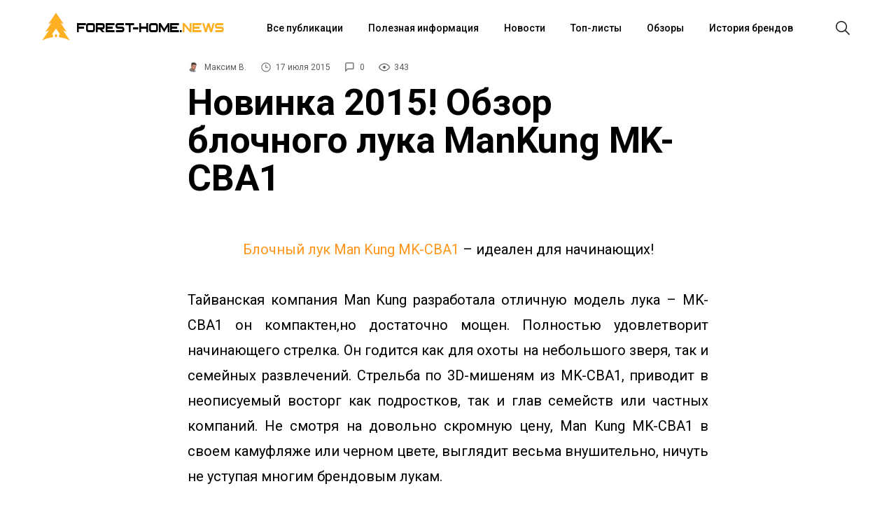

--- FILE ---
content_type: text/html; charset=utf-8
request_url: https://forest-home.ru/blog/126/
body_size: 8618
content:
<!DOCTYPE html>
<html xmlns="http://www.w3.org/1999/xhtml" prefix="" lang="ru-RU">
<head>
    <meta http-equiv="Content-Type" content="text/html; charset=utf-8"/>

    <meta name="viewport" content="width=device-width, initial-scale=1.0">
    <meta http-equiv="x-ua-compatible" content="IE=edge">
    <title>Новинка 2015! Обзор блочного лука ManKung MK-CBA1 | Лучшие статьи, обзоры и новости - Forest-Home.ru</title>
    <meta name="keywords" content="" />
    <meta name="description" content="Блочный лук Man Kung MK-CBA1 – идеален для начинающих!
Тайванская компания Man Kung разработала отличную модель лука – MK-CBA1 он компактен,но достаточно мощен. Полностью удовлетворит начинающего стрелка." />
        <link rel="icon" href="/favicon.ico"/>
    <link rel="shortcut icon" href="/favicon.ico"/>
            <!-- rss -->
                <link rel="alternate" type="application/rss+xml" title="Forest-Home" href="https://forest-home.ru/blog/rss/">        <!-- css -->
    <link href="/wa-data/public/blog/themes/fhblg/fhblg.min.css?v0.0.4" rel="stylesheet" type="text/css"/>
    <link href="https://forest-home.ru/wa-apps/blog/plugins/tageditor/css/frontend.css" rel="stylesheet">
<link href="https://forest-home.ru/wa-apps/blog/plugins/copyright//css/copyright.additional_text.css" rel="stylesheet">
 
    <!-- js -->
    <script type="text/javascript" src="/wa-content/js/jquery/jquery-1.11.1.min.js" ></script>
    <script type="text/javascript" src="/wa-content/js/jquery/jquery-migrate-1.2.1.min.js"></script>
    <script src="/wa-apps/blog/js/jquery.pageless2.js?v=2.1.0.106"></script>
<script src="https://forest-home.ru/wa-apps/blog/plugins/copyright//js/copyright.disable_image_context.js"></script>
<script src="https://forest-home.ru/wa-apps/blog/plugins/copyright//js/copyright.additional_text.js"></script>
 
    <meta property="og:locale" content="ru_RU">
<meta property="og:url" content="https://forest-home.ru/blog/126/">
<link rel="icon" href="/favicon.ico?v=1747142439" type="image/x-icon" /><link rel="apple-touch-icon" href="/apple-touch-icon.png?v=1508266516" /> 
    <!--[if lt IE 9]>
    <script>
    document.createElement('header');
    document.createElement('nav');
    document.createElement('section');
    document.createElement('article');
    document.createElement('aside');
    document.createElement('footer');
    document.createElement('figure');
    document.createElement('hgroup');
    document.createElement('menu');
    </script>
    <![endif]-->
</head>
<body cz-shortcut-listen="true">
    <div id="scroll">
        <div id="wrap" class="wrapper">
            <header>
                <div id="menubar" class="menubar">
    <div class="menuButton">
        <button id="btn-menubar" class="btn btn--menubar" name="open-menubar">
            <span>
                <svg width="24" height="24" viewBox="0 0 24 24" xmlns="http://www.w3.org/2000/svg">
                    <path fill="#1A1A1A" d="M4 5v1.5h16V5zm0 7.75h16v-1.5H4zM4 19h16v-1.5H4z"></path>
                </svg>
            </span>
        </button>
        <button id="btn-menubar-close" class="btn btn--menubar-close" aria-label="Close menubar" name="close-menubar">
            <span>
                <svg width="24" height="24" viewBox="0 0 24 24" xmlns="http://www.w3.org/2000/svg">
                    <path fill="#1A1A1A" d="M20.53 4.53l-1.06-1.06L12 10.94 4.53 3.47 3.47 4.53 10.94 12l-7.47 7.47 1.06 1.06L12 13.06l7.47 7.47 1.06-1.06L13.06 12l7.47-7.47z"></path>
                </svg>
            </span>
        </button>
    </div>
    <a href="/" name="home" id="logo">
        <div class="logo">
            <span class="logo-img">
                <svg xmlns="http://www.w3.org/2000/svg" viewBox="0 0 1000 1000" width="40" height="40" fill="#FFAF22">
                    <path d="M536.5 773.6c-24.3-1.1-48.7-1.1-73 0v99.8c24.4-.9 48.7-.9 73.1 0v-99.8z"/>
                    <path d="M608.6 878.5c128.9 14 257.8 52.5 386.7 116.3l-244-360.3c43.2 14.1 86.4 31.6 129.7 53l-215.3-318c36.6 10.9 73.3 25.3 109.9 43.4L500 6 224.4 412.9c36.6-18.1 73.3-32.5 109.9-43.4L119 687.5c43.2-21.4 86.4-38.9 129.7-53L4.6 994.8c129-63.8 257.9-102.3 386.8-116.3v-98.3c-13.3 1.8-26.6 3.1-39.9 5.6L500 566.5l148.5 219.3c-13.3-2.5-26.6-3.8-39.9-5.6v98.3z"/>
                </svg>
            </span>
            <span class="title1">FOREST-HOME.</span>
            <span class="title2">NEWS</span>
        </div>
    </a>
        <nav class="menuContainer">
        <div id="access" role="navigation">
            <div class="menu-header-menu-container">
                <ul id="menu-header-menu" class="menu">
                    <li class="menu-item menu-item-type-taxonomy menu-item-object-category">
                        <div class="link">
                            <a href="/blog/">Все публикации</a>
                        </div>
                    </li>
                                                                <li class="menu-item menu-item-type-taxonomy menu-item-object-category">
                            <div class="link"><a href="/blog/category/poleznaya-informatsiya">Полезная информация</a></div>
                        </li>
                                            <li class="menu-item menu-item-type-taxonomy menu-item-object-category">
                            <div class="link"><a href="/blog/category/novosti">Новости</a></div>
                        </li>
                                            <li class="menu-item menu-item-type-taxonomy menu-item-object-category">
                            <div class="link"><a href="/blog/category/top-listy">Топ-листы</a></div>
                        </li>
                                            <li class="menu-item menu-item-type-taxonomy menu-item-object-category">
                            <div class="link"><a href="/blog/category/obzory">Обзоры</a></div>
                        </li>
                                            <li class="menu-item menu-item-type-taxonomy menu-item-object-category">
                            <div class="link"><a href="/blog/category/istoriya-brendov">История брендов</a></div>
                        </li>
                                    </ul>
            </div>
        </div>
    </nav>
    <div class="searchButton">
        <button id="btn-search" class="btn btn--search">
        <span>
            <svg width="24" height="24" viewBox="0 0 24 24" xmlns="http://www.w3.org/2000/svg">
                <path fill="#1A1A1A" d="M22 21L16.16 15.1C17.4717 13.5158 18.1229 11.4872 17.9782 9.43552C17.8336 7.38383 16.9044 5.46667 15.3834 4.08211C13.8624 2.69756 11.8666 1.95199 9.81041 2.00023C7.75419 2.04848 5.79556 2.88682 4.3412 4.34118C2.88683 5.79554 2.04849 7.75418 2.00025 9.81039C1.95201 11.8666 2.69757 13.8624 4.08213 15.3834C5.46668 16.9043 7.38385 17.8336 9.43554 17.9782C11.4872 18.1229 13.5158 17.4717 15.1 16.16L21 22L22 21ZM3.50002 10C3.50002 8.71443 3.88124 7.45772 4.59547 6.3888C5.3097 5.31988 6.32486 4.48676 7.51258 3.99479C8.7003 3.50282 10.0072 3.3741 11.2681 3.6249C12.529 3.8757 13.6872 4.49477 14.5962 5.40381C15.5053 6.31285 16.1243 7.47104 16.3751 8.73192C16.6259 9.99279 16.4972 11.2997 16.0052 12.4874C15.5133 13.6752 14.6801 14.6903 13.6112 15.4046C12.5423 16.1188 11.2856 16.5 10 16.5C8.27693 16.4974 6.62516 15.8117 5.40675 14.5933C4.18833 13.3749 3.50267 11.7231 3.50002 10Z"></path>
            </svg>
         </span>
        </button>
        <button id="btn-search-close" class="btn btn--search-close" aria-label="Close search form">
            <span>
                <svg width="24" height="24" viewBox="0 0 24 24" xmlns="http://www.w3.org/2000/svg">
                    <path fill="#1A1A1A" d="M20.53 4.53l-1.06-1.06L12 10.94 4.53 3.47 3.47 4.53 10.94 12l-7.47 7.47 1.06 1.06L12 13.06l7.47 7.47 1.06-1.06L13.06 12l7.47-7.47z"></path>
                </svg>
            </span>
        </button>
    </div>
</div>
<div class="search">
    <div class="search__layer">
        <form class="search__form" method="get" action="/blog/">
            <div class="search__form-inner">
                <input class="search__input" name="query" type="search" placeholder="Поиск" autocomplete="off" autocorrect="off" autocapitalize="off" spellcheck="false" autofocus="">
            </div>
        </form>
    </div>
</div>
<div class="m-menubar">
    <div class="m-menubar__layer">
        <nav class="m-menuContainer">
            <div id="access" role="navigation">
                <div class="menu-header-menu-container">
                    <ul id="menu-header-menu-1" class="menu">
                        <li class="menu-item menu-item-type-taxonomy menu-item-object-category">
                            <div class="link">
                                <a href="/blog/">Все публикации</a>
                            </div>
                        </li>
                                                                            <li class="menu-item menu-item-type-taxonomy menu-item-object-category">
                                <div class="link"><a href="/blog/category/poleznaya-informatsiya">Полезная информация</a></div>
                            </li>
                                                    <li class="menu-item menu-item-type-taxonomy menu-item-object-category">
                                <div class="link"><a href="/blog/category/novosti">Новости</a></div>
                            </li>
                                                    <li class="menu-item menu-item-type-taxonomy menu-item-object-category">
                                <div class="link"><a href="/blog/category/top-listy">Топ-листы</a></div>
                            </li>
                                                    <li class="menu-item menu-item-type-taxonomy menu-item-object-category">
                                <div class="link"><a href="/blog/category/obzory">Обзоры</a></div>
                            </li>
                                                    <li class="menu-item menu-item-type-taxonomy menu-item-object-category">
                                <div class="link"><a href="/blog/category/istoriya-brendov">История брендов</a></div>
                            </li>
                                            </ul>
                </div>
            </div>
        </nav>
    </div>
</div>
<div class="content-disable"></div>
            </header>
        </div>
        <div id="content" class="site-content main-wrap">
            
<div id="primary" class="content-area">
    <main id="main" class="site-main">
        <div itemscope itemtype="http://schema.org/BlogPosting">
    <article id="post-545">
        <section class="headline">
            <div class="headline__stamps">
                <span class="content__author" itemprop="author" itemscope itemtype="http://schema.org/Person">
                    <img alt="" class="avatar avatar-96 photo avatar-default" height="96" src="/wa-data/public/contacts/photos/94/77/7794/1001474019.20x20.jpg" width="96">
                    <a class="content__author_link" href="https://forest-home.ru/blog/author/7794/">
                        <span class="username" itemprop="name">Максим В.</span>
                    </a>
                </span>
                <span id="stamp-date">
                    <svg width="16" height="16" viewBox="0 0 24 24" xmlns="http://www.w3.org/2000/svg">
                        <path d="M12 2a10 10 0 1010 10A10 10 0 0012 2zm0 18.5a8.5 8.5 0 118.5-8.5 8.51 8.51 0 01-8.5 8.5zm.42-14.21h-1.5V13h5.75v-1.5h-4.25z"></path>
                    </svg>
                    <span class="hint date" title="17.07.2015 18:38">17 июля 2015</span>
			        <meta itemprop="datePublished" content="2015-07-17T18:38">
                </span>
                
                <span id="stamp-comments">
                    <a href="#mc-container">
                        <svg width="16" height="16" viewBox="0 0 26 26" xmlns="http://www.w3.org/2000/svg">
                            <path d="M19 4a1 1 0 011 1v10a1 1 0 01-1 1H7.17l-.58.59L4 19.17V5a1 1 0 011-1h14m0-2H5a3 3 0 00-3 3v19l6-6h11a3 3 0 003-3V5a3 3 0 00-3-3z"></path>
                        </svg>
                        <span class="cackle-postid" id="c1607">0</span>
                    </a>
                </span>
                
                <span id="stamp-views">
                    <svg width="16" height="16" viewBox="0 0 16 16" xmlns="http://www.w3.org/2000/svg">
                        <path d="M16 7.99663C16 9.29828 12.7605 13.5 8.00309 13.5C3.30737 13.5 0 9.29828 0 7.99663C0 6.68823 3.31354 2.5 8.00309 2.5C12.7543 2.5 16 6.68823 16 7.99663ZM1.19707 7.99663C1.19707 8.89362 4.22676 12.3602 8.00309 12.3602C11.7671 12.3602 14.7968 8.89362 14.7968 7.99663C14.7968 7.24801 11.7671 3.63305 8.00309 3.63305C4.22676 3.63305 1.19707 7.24801 1.19707 7.99663ZM8 10C9.10457 10 10 9.10457 10 8C10 6.89543 9.10457 6 8 6C6.89543 6 6 6.89543 6 8C6 9.10457 6.89543 10 8 10Z"></path>
                    </svg>
                    343
                </span>
            </div>
            <h1 class="entry-title">
                <span itemprop="name">Новинка 2015! Обзор блочного лука ManKung MK-CBA1</span>
                
                            </h1>
            <p></p>
        </section>
                        <figcaption></figcaption>

        <div class="container">
            <div class="container__inner">
                
                            </div>
        </div>

        <section class="content post-body">
                        <div class="content__inner" itemprop="articleBody">
                <p style="text-align: center;"><a href="http://forest-home.ru/product/luk-mk-cba1-camo-blochnyj-27kg-98ms/">Блочный лук Man Kung MK-CBA1</a> – идеален для начинающих!</p>
<p style="text-align: justify;">Тайванская компания Man Kung разработала отличную модель лука – MK-CBA1 он компактен,но достаточно мощен. Полностью удовлетворит начинающего стрелка. Он годится как для охоты на небольшого зверя, так и семейных развлечений. Стрельба по 3D-мишеням из MK-CBA1, приводит в неописуемый восторг как подростков, так и глав семейств или частных компаний. Не смотря на довольно скромную цену, Man Kung MK-CBA1 в своем камуфляже или черном цвете, выглядит весьма внушительно, ничуть не уступая многим брендовым лукам.</p>
<p style="text-align: justify;">Делая ставку на средний контингент, тайванский производитель не забыл о качестве. Плечи лука выполнены из высокотехнологичных материалов, изготовленных из углепластиков, используемых в аэрокосмической промышленности. Рукоять лука изготовлена из алюминиевого сплава и покрыта прорезиненной пленкой, которая предотвращает проскальзывание лука в сырую погоду. Это очень удобно для охотников, предпочитающих охотиться из засады, когда часами приходится сидеть, не шелохнувшись, чтобы не спугнуть зазевавшуюся дичь.</p>
<p style="text-align: center;">Купить блочный лук ManKung MK-CBA1 можно <a href="http://forest-home.ru/product/luk-mk-cba1-camo-blochnyj-27kg-98ms/">здесь</a>.</p>
<p style="text-align: center;">
<object height="412" width="500" data="http://www.youtube.com/v/vsxuvKZHa8k" type="application/x-shockwave-flash">
<param name="src" value="http://www.youtube.com/v/vsxuvKZHa8k" />
</object>
</p>
            </div>
        </section>
    </article>

    

    
        <div class="post-step-nav">
                    <a class="post-link post-nav-block prev" href="/blog/55">
                <div class="inner container__inner">
                    <div class="text-right">
                        <div class="color1"><span class="arrow">&larr;</span>&nbsp;<span>Предыдущая статья</span></div>
                        <div class="post-title color2">Поступление ножей Cold Steel 17.07.14</div>
                    </div>
                </div>
            </a>
                            <a class="post-link post-nav-block next" href="/blog/131">
                <div class="inner container__inner">
                    <div class="text-left">
                        <div class="color1"><span class="arrow">Следующая статья</span>&nbsp;<span>&rarr;</span></div>
                        <div class="post-title color2">Стрелы CX Maxima RED. Отзыв Пигмена. (Maxima RED Pigman Testimonial)</div>
                    </div>
                </div>
            </a>
            </div>

    
        <div class="container mb-30 footer-hook">
        <div class="container__inner p-0">
            
                                                                            </div>
    </div>
    
                        <div class="container" id="mc-container">
                <div class="container__inner p-0">
                    <section class="comments mb-15" itemscope itemtype="http://schema.org/UserComments">
	<a name="comments"></a>
	<h3 class="comment-count" style="display: none;">0 комментариев</h3>

		<ul class="comments-branch">
		<!-- placeholder for new comments -->
	</ul>
	
					</li>
	</ul>
</section>

	<div id="user-auth">
		
		Для того, чтобы оставить комментарий, <a href="/signup/" class="signup">зарегистрируйтесь</a> или <a href="/login/" class="login">войдите</a>
	</div>

                </div>
            </div>
            </div>
<script type="text/javascript" src="/wa-data/public/blog/themes/fhblg/js/slick.min.js?v0.0.4"></script>
    </main>
</div>
        </div>
        <div id="footer" class="footer">
            <footer>
                        <div id="footer_in" class="desktop">
        <div class="footer1">
            <div class="col col-xs-12 hidden-xs f-col-logo">
                <div class="row">
                    <div id="f_logo" class="col-xs-6 col-md-12">
                        <a href="/">
                            <img src="/wa-data/public/blog/themes/fhblg/img/logo.png" alt="Forest-Home">
                        </a>
                    </div>
                </div>
            </div>


            <div class="col col-xs-6 f-col-pages">
                
                <div class="title">Информация</div>
                <ul class="menu">
                    
                    
                    <li><a href="/company/">О компании</a></li>

                    
                                                                                            <li><a href="/kontakty/">Контакты</a></li>
                                                                                                <li><a href="/spets/">Скидки</a></li>
                                                                                                <li><a href="/garantija-i-vozvrat/">Гарантия и возврат</a></li>
                                                                                                <li><a href="/delivery/">Доставка и оплата</a></li>
                                                                                                <li><a href="/optovyy-otdel/">Оптовый отдел</a></li>
                                                                                                <li><a href="/vakansii/">Вакансии</a></li>
                                                                                                                                            <li><a href="/chavo/">FAQ</a></li>
                                                                                                                                                                                                                                    <li><a href="/3d-tur-magazina">3D Тур магазина</a></li>
                                                                                                <li><a href="/otzyvy-pokupateley/">Отзывы</a></li>
                                                                                                                                                                                                                                                                                                                                                                                                                                                                        </ul>
            </div>

                            <div class="col col-xs-6 f-col-profile">
                    <div class="title">Личный кабинет</div>
                    <ul class="menu"><li class="shop ">
	<a href="/my/orders/">Мои заказы</a>
</li>


	<li class="shop ">
		<a href="/my/profile/">Мой профиль</a>
	</li>

<!-- plugin hook: 'frontend_my_nav' -->

<li class="shop "></li>
<li class="shop "></li>
<li class="shop "><a class="myreviews-plugin-nav" href="/blog/my/reviews/">Отзывы о товарах</a></li>
<li class="shop "><a class="fhmd-plugin-nav" href="/blog/my/discount/">Моя скидка</a></li>


</ul>
                </div>
            
            <div class="col col-xs-6 f-col-contacts f_contacts">
                <div class="title">Контакты</div>
                <ul class="menu">
                                            <li>
                            <svg xmlns="http://www.w3.org/2000/svg" width="14" height="14" fill="var(--svg_slick_arrow_color)" viewBox="0 0 16 16">
                                <path fill-rule="evenodd" d="M1.885.511a1.745 1.745 0 0 1 2.61.163L6.29 2.98c.329.423.445.974.315 1.494l-.547 2.19a.678.678 0 0 0 .178.643l2.457 2.457a.678.678 0 0 0 .644.178l2.189-.547a1.745 1.745 0 0 1 1.494.315l2.306 1.794c.829.645.905 1.87.163 2.611l-1.034 1.034c-.74.74-1.846 1.065-2.877.702a18.634 18.634 0 0 1-7.01-4.42 18.634 18.634 0 0 1-4.42-7.009c-.362-1.03-.037-2.137.703-2.877L1.885.511z"/>
                            </svg>
                            
                            <span>8 (812) 748-24-18</span>
                        </li>
                        <li class="d-block">
                            <div class="d-flex">
                                <svg xmlns="http://www.w3.org/2000/svg" width="14" height="14" fill="var(--svg_slick_arrow_color)" viewBox="0 0 16 16">
                                    <path fill-rule="evenodd" d="M1.885.511a1.745 1.745 0 0 1 2.61.163L6.29 2.98c.329.423.445.974.315 1.494l-.547 2.19a.678.678 0 0 0 .178.643l2.457 2.457a.678.678 0 0 0 .644.178l2.189-.547a1.745 1.745 0 0 1 1.494.315l2.306 1.794c.829.645.905 1.87.163 2.611l-1.034 1.034c-.74.74-1.846 1.065-2.877.702a18.634 18.634 0 0 1-7.01-4.42 18.634 18.634 0 0 1-4.42-7.009c-.362-1.03-.037-2.137.703-2.877L1.885.511z"/>
                                </svg>
                                <span>8 (800) 775-64-18</span>
                            </div>
                            <div>Бесплатный звонок по России</div>
                        </li>
                                                                <li>
                            <svg xmlns="http://www.w3.org/2000/svg" width="14" height="14" fill="var(--svg_slick_arrow_color)" viewBox="0 0 16 16">
                                <path d="M16 8A8 8 0 1 1 0 8a8 8 0 0 1 16 0zM8 3.5a.5.5 0 0 0-1 0V9a.5.5 0 0 0 .252.434l3.5 2a.5.5 0 0 0 .496-.868L8 8.71V3.5z"/>
                            </svg>
                                                                                            Без выходных
                                 с 10:00 до 20:00                                                    </li>
                    
                    <li>
                        <svg xmlns="http://www.w3.org/2000/svg" width="14" height="14" fill="var(--svg_slick_arrow_color)"  viewBox="0 0 16 16">
                            <path d="M8 16s6-5.686 6-10A6 6 0 0 0 2 6c0 4.314 6 10 6 10zm0-7a3 3 0 1 1 0-6 3 3 0 0 1 0 6z"/>
                        </svg>
                        Санкт-Петербург, Апраксин пер. д.12
                    </li>

                                            <li>
                            <svg xmlns="http://www.w3.org/2000/svg" width="14" height="14" fill="var(--svg_slick_arrow_color)" viewBox="0 0 16 16">
                                <path d="M.05 3.555A2 2 0 0 1 2 2h12a2 2 0 0 1 1.95 1.555L8 8.414.05 3.555ZM0 4.697v7.104l5.803-3.558L0 4.697ZM6.761 8.83l-6.57 4.027A2 2 0 0 0 2 14h12a2 2 0 0 0 1.808-1.144l-6.57-4.027L8 9.586l-1.239-.757Zm3.436-.586L16 11.801V4.697l-5.803 3.546Z"/>
                            </svg>
                            <a href="mailto:info@forest-home.ru">info@forest-home.ru</a>
                        </li>
                                    </ul>
            </div>
        </div>
        <div class="footer2">
                            <div class="col f_copyright">&copy; 2011-2025 Forest-Home</div>
            
            <div class="col f_soc">
                
                                <a class="fa-stack fa-lg fs-vk" target="_blank" href="https://vk.com/foresthome" title="ВКонтакте"><i class="fa fa-circle fa-stack-2x"></i><i class="fab fa-vk fa-stack-1x fa-inverse"></i></a>                
                <a class="fa-stack fa-lg fs-youtube" target="_blank" href="https://www.youtube.com/channel/UCyHaLnzYd1k_f7NB7f-l4Yw" title="Youtube"><i class="fa fa-circle fa-stack-2x"></i><i class="fab fa-youtube fa-stack-1x fa-inverse"></i></a>                <a class="fa-stack fa-lg fs-youtube" target="_blank" href="https://www.youtube.com/c/ForestHomeLive" title="Youtube"><i class="fa fa-circle fa-stack-2x"></i><i class="fab fa-youtube fa-stack-1x fa-inverse"></i></a>
                <a class="fa-stack fa-lg fs-youtube" target="_blank" href="https://www.youtube.com/user/forestandhome" title="Youtube"><i class="fa fa-circle fa-stack-2x"></i><i class="fab fa-youtube fa-stack-1x fa-inverse"></i></a>
                                                <a class="fa-stack fa-lg fs-telegram" href="https://teleg.run/foresthome" target="_blank" title="telegram"><i class="fab fa-telegram fa-stack-2x"></i></a>
                <a class="fa-stack fa-lg fs-tiktok" href="https://www.tiktok.com/@foresthomeknives" target="_blank" title="tiktok"><i class="fa fa-circle fa-stack-2x"></i><i class="fab fa-tiktok fa-stack-1x fa-inverse"></i></a>
                <a class="fa-stack fa-lg dzen" href="https://dzen.ru/foresthome" target="_blank" title="dzen">
                    <svg xmlns="http://www.w3.org/2000/svg" viewBox="0 0 28 28" width="30" height="30">
                        <path fill="#2C3036"
                                d="M16.7 16.7c-2.2 2.27-2.36 5.1-2.55 11.3 5.78 0 9.77-.02 11.83-2.02 2-2.06 2.02-6.24 2.02-11.83-6.2.2-9.03.35-11.3 2.55M0 14.15c0 5.59.02 9.77 2.02 11.83 2.06 2 6.05 2.02 11.83 2.02-.2-6.2-.35-9.03-2.55-11.3-2.27-2.2-5.1-2.36-11.3-2.55M13.85 0C8.08 0 4.08.02 2.02 2.02.02 4.08 0 8.26 0 13.85c6.2-.2 9.03-.35 11.3-2.55 2.2-2.27 2.36-5.1 2.55-11.3m2.85 11.3C14.5 9.03 14.34 6.2 14.15 0c5.78 0 9.77.02 11.83 2.02 2 2.06 2.02 6.24 2.02 11.83-6.2-.2-9.03-.35-11.3-2.55">
                        </path>
                        <path fill="#fff"
                                d="M28 14.15v-.3c-6.2-.2-9.03-.35-11.3-2.55-2.2-2.27-2.36-5.1-2.55-11.3h-.3c-.2 6.2-.35 9.03-2.55 11.3-2.27 2.2-5.1 2.36-11.3 2.55v.3c6.2.2 9.03.35 11.3 2.55 2.2 2.27 2.36 5.1 2.55 11.3h.3c.2-6.2.35-9.03 2.55-11.3 2.27-2.2 5.1-2.36 11.3-2.55">
                        </path>
                    </svg>
                </a>
            </div>

            
            <div class="col f_pay_logos"></div>

            <div class="col _madein">
                                    <div class="f_counters">
                        <iframe id="ya_buss_widget" src="https://yandex.ru/sprav/widget/rating-badge/1230965050?type=rating&theme=dark" width="150" height="50" frameborder="0"></iframe>
<!-- Yandex.Metrika informer -->
<a href="https://metrika.yandex.ru/stat/?id=13201477&amp;from=informer"
target="_blank" rel="nofollow"><img src="https://informer.yandex.ru/informer/13201477/3_1_FFFFFFFF_EFEFEFFF_0_pageviews"
style="width:88px; height:31px; border:0; vertical-align: top;" alt="Яндекс.Метрика" title="Яндекс.Метрика: данные за сегодня (просмотры, визиты и уникальные посетители)" class="ym-advanced-informer" data-cid="13201477" data-lang="ru" /></a>
<!-- /Yandex.Metrika informer -->
                    </div>
                            </div>
        </div>
    </div>


            </footer>
        </div>
    </div>
    <div class="modal-overlay"></div>
    <div class="modal">
        <div class="modal-in">
            <div class="modal-header">
                <span class="modal-close">
                    <svg xmlns="http://www.w3.org/2000/svg" viewBox="0 0 1000 1000" width="20" height="20">
                        <path style="fill:#95979c" d="M992.9 138.4 862 7.4 500 369.5 137.9 7.4 7 138.4l362 362L7 862.2l130.9 131.2 362.1-362 362 362 130.9-131.2-362-361.8z"/>
                    </svg>
                </span>
            </div>
            <div class="modal-body"></div>
        </div>
    </div>


    
    <link href="/wa-data/public/blog/themes/fhblg/fonts/opensans/opensans.min.css?v=0.0.4" rel="stylesheet" />
    <link href="/wa-data/public/blog/themes/fhblg/fonts/archangelsk/archangelsk.css?v=0.0.4" rel="stylesheet" />
    <script type="text/javascript" src="/wa-data/public/blog/themes/fhblg/fhblg.min.js?v0.0.4"></script>
    <link href="/wa-data/public/blog/themes/fhblg//css/font-awesome.min.css?v0.0.4" rel="stylesheet">
            
    
        <script async>
            $(document).ready(function (){
                setTimeout(function () {
                    $.getScript('//code.jivosite.com/widget/8YdbfVvsTH');
                }, 10000);
            });
        </script>
    

    
        <!-- Global site tag (gtag.js) - Google Analytics -->
        <script async src="https://www.googletagmanager.com/gtag/js?id=UA-99045392-1"></script>
        <script>
            $(document).ready(function () {
                setTimeout(function () {
                    window.dataLayer = window.dataLayer || [];
                    function gtag() { dataLayer.push(arguments); }
                    gtag('js', new Date()); gtag('config', 'UA-99045392-1');
                }, 3000);
            });
        </script>
        <!-- Yandex.Metrika counter -->
        <script type="text/javascript" >
            $(document).ready(function () {
                setTimeout(function () {
                    (function (d, w, c) {
                        (w[c] = w[c] || []).push(function () {
                            try {
                                w.yaCounter13201477 = new Ya.Metrika({
                                    id: 13201477,
                                    clickmap: true,
                                    trackLinks: true,
                                    accurateTrackBounce: true,
                                    webvisor: true,
                                    ecommerce: "dataLayer"
                                });
                            } catch (e) {
                            }
                        });

                        var n = d.getElementsByTagName("script")[0],
                            s = d.createElement("script"),
                            f = function () {
                                n.parentNode.insertBefore(s, n);
                            };
                        s.type = "text/javascript";
                        s.async = true;
                        s.src = "https://mc.yandex.ru/metrika/watch.js";

                        if (w.opera == "[object Opera]") {
                            d.addEventListener("DOMContentLoaded", f, false);
                        } else {
                            f();
                        }
                    })(document, window, "yandex_metrika_callbacks");
                });
            });
        </script>
        <noscript><div><img src="https://mc.yandex.ru/watch/13201477" style="position:absolute; left:-9999px;" alt="" /></div></noscript>
        <!-- /Yandex.Metrika counter -->
    
    </body>
</html>


--- FILE ---
content_type: text/css
request_url: https://forest-home.ru/wa-apps/blog/plugins/tageditor/css/frontend.css
body_size: 88
content:
.tageditor-tags { line-height: 1.6em; }
.tageditor-tags a { color: green !important; display: inline !important; padding: 0 4px !important; }
.tageditor-tags a:hover { color: red !important; }

--- FILE ---
content_type: text/css
request_url: https://forest-home.ru/wa-apps/blog/plugins/copyright//css/copyright.additional_text.css
body_size: 68
content:
.copyright-additional-text {
    position: absolute;
    opacity: 0;
    height: 0;
    width: 0;
    top: 0;
    left: 0;
    display: inline-block;
}

img:before

--- FILE ---
content_type: text/css
request_url: https://forest-home.ru/wa-data/public/blog/themes/fhblg/fonts/opensans/opensans.min.css?v=0.0.4
body_size: 271
content:
@font-face{font-family:'Open Sans';src:local('Open Sans Light'),local('OpenSans-Light'),url('opensanslight.woff2') format('woff2'),url('opensanslight.woff') format('woff'),url('opensanslight.ttf') format('truetype');font-weight:300;font-style:normal;font-display:swap}@font-face{font-family:'Open Sans';src:local('Open Sans Light Italic'),local('OpenSansLight-Italic'),url('opensanslightitalic.woff2') format('woff2'),url('opensanslightitalic.woff') format('woff'),url('opensanslightitalic.ttf') format('truetype');font-weight:300;font-style:italic;font-display:swap}@font-face{font-family:'Open Sans';src:local('Open Sans'),local('OpenSans'),url('opensans.woff2') format('woff2'),url('opensans.woff') format('woff'),url('opensans.ttf') format('truetype');font-weight:400;font-style:normal;font-display:swap}@font-face{font-family:'Open Sans';src:local('Open Sans Italic'),local('OpenSans-Italic'),url('opensansitalic.woff2') format('woff2'),url('opensansitalic.woff') format('woff'),url('opensansitalic.ttf') format('truetype');font-weight:400;font-style:italic;font-display:swap}@font-face{font-family:'Open Sans';src:local('Open Sans Semibold'),local('OpenSans-Semibold'),url('opensanssemibold.woff2') format('woff2'),url('opensanssemibold.woff') format('woff'),url('opensanssemibold.ttf') format('truetype');font-weight:600;font-style:normal;font-display:swap}@font-face{font-family:'Open Sans';src:local('Open Sans Semibold Italic'),local('OpenSans-SemiboldItalic'),url('opensanssemibolditalic.woff2') format('woff2'),url('opensanssemibolditalic.woff') format('woff'),url('opensanssemibolditalic.ttf') format('truetype');font-weight:600;font-style:italic;font-display:swap}@font-face{font-family:'Open Sans';src:local('Open Sans Bold'),local('OpenSans-Bold'),url('opensansbold.woff2') format('woff2'),url('opensansbold.woff') format('woff'),url('opensansbold.ttf') format('truetype');font-weight:700;font-style:normal;font-display:swap}@font-face{font-family:'Open Sans';src:local('Open Sans Bold Italic'),local('OpenSans-BoldItalic'),url('opensansbolditalic.woff2') format('woff2'),url('opensansbolditalic.woff') format('woff'),url('opensansbolditalic.ttf') format('truetype');font-weight:700;font-style:italic;font-display:swap}@font-face{font-family:'Open Sans';src:local('Open Sans Extrabold'),local('OpenSans-Extrabold'),url('opensansextrabold.woff2') format('woff2'),url('opensansextrabold.woff') format('woff'),url('opensansextrabold.ttf') format('truetype');font-weight:800;font-style:normal;font-display:swap}@font-face{font-family:'Open Sans';src:local('Open Sans Extrabold Italic'),local('OpenSans-ExtraboldItalic'),url('opensansextrabolditalic.woff2') format('woff2'),url('opensansextrabolditalic.woff') format('woff'),url('opensansextrabolditalic.ttf') format('truetype');font-weight:800;font-style:italic;font-display:swap}

--- FILE ---
content_type: text/css
request_url: https://forest-home.ru/wa-data/public/blog/themes/fhblg/fonts/archangelsk/archangelsk.css?v=0.0.4
body_size: 167
content:
@font-face {font-family: 'Archangelsk';src: url('Archangelsk.eot');src: local('Archangelsk'),url('Archangelsk.eot?#iefix') format('embedded-opentype'),url('Archangelsk.woff') format('woff'),url('Archangelsk.ttf') format('truetype');font-weight: normal;font-style: normal;}


--- FILE ---
content_type: application/javascript
request_url: https://forest-home.ru/wa-data/public/blog/themes/fhblg/fhblg.min.js?v0.0.4
body_size: 4143
content:
(function(f){"function"===typeof define&&define.amd?define(["jquery"],f):f(window.jQuery||window.Zepto)})(function(f){var A=function(a,d,b){var h=this,m,p;a=f(a);d="function"===typeof d?d(a.val(),void 0,a,b):d;var c={getCaret:function(){try{var e,l=0,c=a.get(0),g=document.selection,d=c.selectionStart;if(g&&!~navigator.appVersion.indexOf("MSIE 10"))e=g.createRange(),e.moveStart("character",a.is("input")?-a.val().length:-a.text().length),l=e.text.length;else if(d||"0"===d)l=d;return l}catch(b){}},setCaret:function(e){try{if(a.is(":focus")){var l,c=a.get(0);c.setSelectionRange?c.setSelectionRange(e,e):c.createTextRange&&(l=c.createTextRange(),l.collapse(!0),l.moveEnd("character",e),l.moveStart("character",e),l.select())}}catch(g){}},events:function(){a.on("keydown.mask",function(){m=c.val()}).on("keyup.mask",c.behaviour).on("paste.mask drop.mask",function(){setTimeout(function(){a.keydown().keyup()},100)}).on("change.mask",function(){a.data("changed",!0)}).on("blur.mask",function(){m===a.val()||a.data("changed")||a.trigger("change");a.data("changed",!1)}).on("focusout.mask",function(){b.clearIfNotMatch&&!p.test(c.val())&&c.val("")})},getRegexMask:function(){for(var e=[],a,c,g,b,k=0;k<d.length;k++)(a=h.translation[d[k]])?(c=a.pattern.toString().replace(/.{1}$|^.{1}/g,""),g=a.optional,(a=a.recursive)?(e.push(d[k]),b={digit:d[k],pattern:c}):e.push(g||a?c+"?":c)):e.push(d[k].replace(/[-\/\\^$*+?.()|[\]{}]/g,"\\$&"));e=e.join("");b&&(e=e.replace(new RegExp("("+b.digit+"(.*"+b.digit+")?)"),"($1)?").replace(new RegExp(b.digit,"g"),b.pattern));return new RegExp(e)},destroyEvents:function(){a.off("keydown keyup paste drop change blur focusout DOMNodeInserted ".split(" ").join(".mask ")).removeData("changeCalled")},val:function(e){var c=a.is("input");return 0<arguments.length?c?a.val(e):a.text(e):c?a.val():a.text()},getMCharsBeforeCount:function(e,a){for(var c=0,b=0,f=d.length;b<f&&b<e;b++)h.translation[d.charAt(b)]||(e=a?e+1:e,c++);return c},caretPos:function(e,a,b,g){return h.translation[d.charAt(Math.min(e-1,d.length-1))]?Math.min(e+b-a-g,b):c.caretPos(e+1,a,b,g)},behaviour:function(a){a=a||window.event;var b=a.keyCode||a.which;if(-1===f.inArray(b,h.byPassKeys)){var d=c.getCaret(),g=c.val(),t=g.length,k=d<t,m=c.getMasked(),n=m.length,p=c.getMCharsBeforeCount(n-1)-c.getMCharsBeforeCount(t-1);m!==g&&c.val(m);!k||65===b&&a.ctrlKey||(8!==b&&46!==b&&(d=c.caretPos(d,t,n,p)),c.setCaret(d));return c.callbacks(a)}},getMasked:function(a){var l=[],f=c.val(),g=0,m=d.length,k=0,p=f.length,n=1,u="push",r=-1,q,v;b.reverse?(u="unshift",n=-1,q=0,g=m-1,k=p-1,v=function(){return-1<g&&-1<k}):(q=m-1,v=function(){return g<m&&k<p});for(;v();){var w=d.charAt(g),x=f.charAt(k),s=h.translation[w];if(s)x.match(s.pattern)?(l[u](x),s.recursive&&(-1===r?r=g:g===q&&(g=r-n),q===r&&(g-=n)),g+=n):s.optional&&(g+=n,k-=n),k+=n;else{if(!a)l[u](w);x===w&&(k+=n);g+=n}}a=d.charAt(q);m!==p+1||h.translation[a]||l.push(a);return l.join("")},callbacks:function(e){var f=c.val(),h=f!==m;if(!0===h&&"function"===typeof b.onChange)b.onChange(f,e,a,b);if(!0===h&&"function"===typeof b.onKeyPress)b.onKeyPress(f,e,a,b);if("function"===typeof b.onComplete&&f.length===d.length)b.onComplete(f,e,a,b)}};h.mask=d;h.options=b;h.remove=function(){var b;c.destroyEvents();c.val(h.getCleanVal()).removeAttr("maxlength");b=c.getCaret();c.setCaret(b-c.getMCharsBeforeCount(b));return a};h.getCleanVal=function(){return c.getMasked(!0)};h.init=function(){b=b||{};h.byPassKeys=[9,16,17,18,36,37,38,39,40,91];h.translation={0:{pattern:/\d/},9:{pattern:/\d/,optional:!0},"#":{pattern:/\d/,recursive:!0},A:{pattern:/[a-zA-Z0-9]/},S:{pattern:/[a-zA-Z]/}};h.translation=f.extend({},h.translation,b.translation);h=f.extend(!0,{},h,b);p=c.getRegexMask();!1!==b.maxlength&&a.attr("maxlength",d.length);b.placeholder&&a.attr("placeholder",b.placeholder);a.attr("autocomplete","off");c.destroyEvents();c.events();var e=c.getCaret();c.val(c.getMasked());c.setCaret(e+c.getMCharsBeforeCount(e,!0))}()},y={},z=function(){var a=f(this),d={};a.attr("data-mask-reverse")&&(d.reverse=!0);"false"===a.attr("data-mask-maxlength")&&(d.maxlength=!1);a.attr("data-mask-clearifnotmatch")&&(d.clearIfNotMatch=!0);a.mask(a.attr("data-mask"),d)};f.fn.mask=function(a,d){var b=this.selector,h=function(){var b=f(this).data("mask"),h=JSON.stringify;if("object"!==typeof b||h(b.options)!==h(d)||b.mask!==a)return f(this).data("mask",new A(this,a,d))};this.each(h);b&&!y[b]&&(y[b]=!0,setTimeout(function(){f(document).on("DOMNodeInserted.mask",b,h)},500))};f.fn.unmask=function(){try{return this.each(function(){f(this).data("mask").remove().removeData("mask")})}catch(a){}};f.fn.cleanVal=function(){return this.data("mask").getCleanVal()};f("*[data-mask]").each(z);f(document).on("DOMNodeInserted.mask","*[data-mask]",z)});(function(window){"use strict";var mainContainer=document.querySelector(".main-wrap"),openCtrl=document.getElementById("btn-search"),closeCtrl=document.getElementById("btn-search-close"),searchContainer=document.querySelector(".search"),inputSearch=searchContainer.querySelector(".search__input"),scrollBody=document.getElementById("scroll"),search=document.querySelector(".search"),searchLayer=document.querySelector(".search__layer"),mobileMenubar=document.querySelector(".m-menubar"),menubarLayer=document.querySelector(".m-menubar__layer"),openMbar=document.getElementById("btn-menubar"),closeMbar=document.getElementById("btn-menubar-close"),menubarContainer=document.querySelector(".m-menubar"),wrap=document.getElementById("wrap"),menubar=document.querySelector(".menubar"),bannerContainer=document.querySelector(".banner-container"),contentDis=document.querySelector(".content-disable"),modal=document.querySelector(".modal");function init(){initEvents()}function initEvents(){openCtrl.addEventListener("click",openSearch);closeCtrl.addEventListener("click",closeSearch);openMbar.addEventListener("click",openMenubar);closeMbar.addEventListener("click",closeMenubar);document.addEventListener("keyup",function(ev){if(ev.keyCode==27){closeSearch()}})}function openSearch(){scrollBody.classList.add("scroll-area");openCtrl.classList.add("disable");openMbar.classList.add("disable");var wrapH=wrap.getBoundingClientRect();var bannerHeight=wrapH.top;var menubarHeight=menubar.offsetHeight;var summ=bannerHeight+menubarHeight;search.setAttribute("style","margin-top: "+menubarHeight+"px;");var contentH=mainContainer.offsetHeight;contentDis.setAttribute("style","height: "+contentH+"px;");closeCtrl.classList.add("active");mainContainer.classList.add("main-wrap--move");searchContainer.classList.add("search--open");setTimeout(function(){inputSearch.focus()},800)}function closeSearch(){scrollBody.classList.remove("scroll-area");openCtrl.classList.remove("disable");openMbar.classList.remove("disable");closeCtrl.classList.remove("active");mainContainer.classList.remove("main-wrap--move");searchContainer.classList.remove("search--open");searchLayer.removeAttribute("style");contentDis.removeAttribute("style");inputSearch.blur();inputSearch.value=""}function openMenubar(){scrollBody.classList.add("scroll-area");openMbar.classList.add("disable");openCtrl.classList.add("disable");var wrapH=wrap.getBoundingClientRect();var bannerHeight=wrapH.top;var menubarHeight=menubar.offsetHeight;var summ=bannerHeight+menubarHeight;mobileMenubar.setAttribute("style","margin-top: "+menubarHeight+"px;");var contentH=mainContainer.offsetHeight;contentDis.setAttribute("style","height: "+contentH+"px;");closeMbar.classList.add("active");mainContainer.classList.add("main-wrap--move");menubarContainer.classList.add("menubar--open")}function closeMenubar(){scrollBody.classList.remove("scroll-area");openMbar.classList.remove("disable");openCtrl.classList.remove("disable");closeMbar.classList.remove("active");mobileMenubar.removeAttribute("style");contentDis.removeAttribute("style");mainContainer.classList.remove("main-wrap--move");menubarContainer.classList.remove("menubar--open")}function myFunction(x){if(x.matches){closeMenubar()}}var x=window.matchMedia("(min-width: 1024px)");myFunction(x);x.addListener(myFunction);init()})(window);$(document).ready(function(){function openModal(){closeModal();$(".modal .modal-body").html('<div class="loading"><svg xmlns="http://www.w3.org/2000/svg" viewBox="0 0 100 100" width="32" height="32"><path fill="#999999" d="M73,50c0-12.7-10.3-23-23-23S27,37.3,27,50 M30.9,50c0-10.5,8.5-19.1,19.1-19.1S69.1,39.5,69.1,50"><animateTransform attributeName="transform" attributeType="XML" type="rotate" dur="1s" from="0 50 50" to="360 50 50" repeatCount="indefinite" /></path></svg></div>');$(".modal-overlay").addClass("show");$(".modal").addClass("show")}function closeModal(){$(".modal .modal-body").html("");$(".modal-overlay").removeClass("show");$(".modal").removeClass("show")}$(document).on("click","#user-auth a, .modal a",function(){var self=$(this);if(self.attr("href")==window.location.pathname){return}openModal();$.get(self.attr("href")+"?app=blog",function(data){$(".modal .modal-body").html($(data).find("#page").html())});return false});$(document).on("click",".modal .modal-close",function(){closeModal();$(".modal .modal-body").html("");return false});$("body").on("click",".footer__menu_dropdown",function(){var menu=$("#"+$(this).data("target"));menu.slideToggle();menu.toggleClass("open");if(menu.hasClass("open")){$(this).find("svg").html('<path d="M7.646 4.646a.5.5 0 0 1 .708 0l6 6a.5.5 0 0 1-.708.708L8 5.707l-5.646 5.647a.5.5 0 0 1-.708-.708l6-6z"/>')}else{$(this).find("svg").html('<path d="M1.646 4.646a.5.5 0 0 1 .708 0L8 10.293l5.646-5.647a.5.5 0 0 1 .708.708l-6 6a.5.5 0 0 1-.708 0l-6-6a.5.5 0 0 1 0-.708z"/>')}});var move_form_add=function(target,id,setfocus){form_refresh();$(".comment-form").find("input[name=parent]").val(id);var textarea=$(".comment-form").show().insertAfter(target).find("[name=text]").val("");if(setfocus){$(".comment-form input:first:visible").focus()}};var form_refresh=function(empty){var form=$(".comment-form");form.find(".errormsg").remove();form.find(".error").removeClass("error");form.find(".wa-captcha-refresh").click();if(empty){form.find("textarea").val("")}};$(document).on("click",".c_close",function(){$(".comment-form").hide();$(".comment").removeClass("in-reply-to")});$(document).on("click",".comment-reply, .write-comment a",function(){var item=$(this).parents(".comment");var id=item.length?parseInt($(item).attr("id").replace(/^[\D]+/,"")):0;move_form_add($(this).parent(),id,true);$(".comment").removeClass("in-reply-to");item.addClass("in-reply-to");$(".comment-form textarea").focus();return false});$(".comment-form input:submit").click(function(){var button=$(this);button.attr("disabled",true).next().show();var container=$(".comment-form");var form=$(".comment-form form");$.post(form.attr("action")+"?json=1",form.serialize(),function(response){button.attr("disabled",false).next().hide();if(response.status&&response.status=="ok"&&response.data.redirect){window.location.replace(response.data.redirect);window.location.href=response.data.redirect;return}if(response.status&&response.status=="ok"&&response.data){var template=$(response.data.template);var count_str=response.data.count_str;$(".comments-branch .new").removeClass("new");var target;if(container.parent().hasClass("comment")){parent=container.parent().parent();if(!parent.find(".comments-branch").length){parent.append('<ul class="comments-branch"/>')}target=parent.find(".comments-branch")}else{target=$(".comments > .comments-branch")}target.append($("<li />").append(template));move_form_add(".comments",0);if(response.data.comment_id)$("#comment-"+response.data.comment_id).addClass("new");$(".not-comment").remove();$(".comment").removeClass("in-reply-to");$(".comment-count").show().html(count_str);template.trigger("plugin.comment_add");form_refresh(true);$(".comment-form").hide()}else if(response.status&&response.status=="fail"){form_refresh();var errors=response.errors;$(errors).each(function($name){var error=this;for(var name in error){var elem=$(".comment-form form").find("[name="+name+"]");elem.after($('<em class="errormsg"></em>').text(error[name])).addClass("error")}})}else{form_refresh(false)}},"json").error(function(){form_refresh(false)});return false})});

--- FILE ---
content_type: application/javascript
request_url: https://forest-home.ru/wa-apps/blog/plugins/copyright//js/copyright.additional_text.js
body_size: 746
content:
var copyrightAdditionalText = {
    container: null,
    container__content: null,

    init: function () {
        this.container = $('.copyright-additional-text');
        this.container__content = $('.copyright-additional-text__content');

        if (this.container.length == 0 || this.container__content.length == 0) {
            console.error('В шаблоне отсутствуют необходимые хуки.');
            return;
        }

        this.container = this.container[0];
        this.container__content = this.container__content[0];

        if (document.addEventListener) {
            document.addEventListener('copy', this.onCopy);
        } else {
            window.document.body.attachEvent("oncopy", this.onCopy)
        }
    },

    onCopy: function () {
        var selection, selectionTextLength, isEndToStart, prevRange;

        if (window.getSelection) {
            selection = window.getSelection();
            selectionTextLength = selection.toString().length;
            isEndToStart = copyrightAdditionalText.isEndToStart(selection);

            if (selectionTextLength > 0) {
                prevRange = selection.getRangeAt(0);
                copyrightAdditionalText.container__content.appendChild(prevRange.cloneContents());

                selection.selectAllChildren(copyrightAdditionalText.container);
                window.setTimeout( function() {
                    copyrightAdditionalText.container__content.innerHTML = "";
                    selection.removeAllRanges();
                    selection.addRange(prevRange);

                    if (isEndToStart) {
                        copyrightAdditionalText.reverseSelection(selection);
                    }
                }, 0);
            }
        } else {
            selection = document.selection;
            prevRange = selection.createRange();
            selectionTextLength = prevRange.text.length;

            if (selectionTextLength > 0)
            {
                copyrightAdditionalText.container__content.innerHTML = prevRange.htmlText;
                var newRange = selection.createRange();
                newRange.moveToElementText(copyrightAdditionalText.container);
                newRange.select();

                window.setTimeout(function() {
                    copyrightAdditionalText.container__content.innerHTML = "";
                    prevRange.select();
                }, 0);
            }
        }
    },

    isEndToStart: function (selection)
    {
        var range = selection.getRangeAt(0);

        return range.endContainer == range.anchorNode
            && range.endOffset == range.anchorOffset;
    },

    reverseSelection: function (selection)
    {
        var anchor_node = selection.anchorNode;
        var anchor_offset = selection.anchorOffset;
        var focus_node = selection.focusNode;
        var focus_offset = selection.focusOffset;

        selection.collapse(focus_node, focus_offset);
        selection.extend(anchor_node, anchor_offset);
    }
};

jQuery(function () {
    copyrightAdditionalText.init();
});